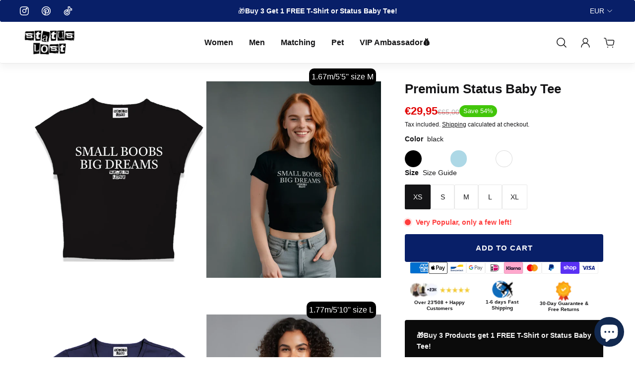

--- FILE ---
content_type: text/json
request_url: https://conf.config-security.com/model
body_size: 89
content:
{"title":"recommendation AI model (keras)","structure":"release_id=0x3e:26:3d:6f:2f:4b:58:45:22:24:32:6e:65:72:63:59:37:46:3d:5c:43:45:56:56:59:35:5f:35:32;keras;xuefob11tlhipwenosmrgcxyxv4nseyvuha8rmw9iy1tty7xsl014lb7giipowpa88jf862y","weights":"../weights/3e263d6f.h5","biases":"../biases/3e263d6f.h5"}